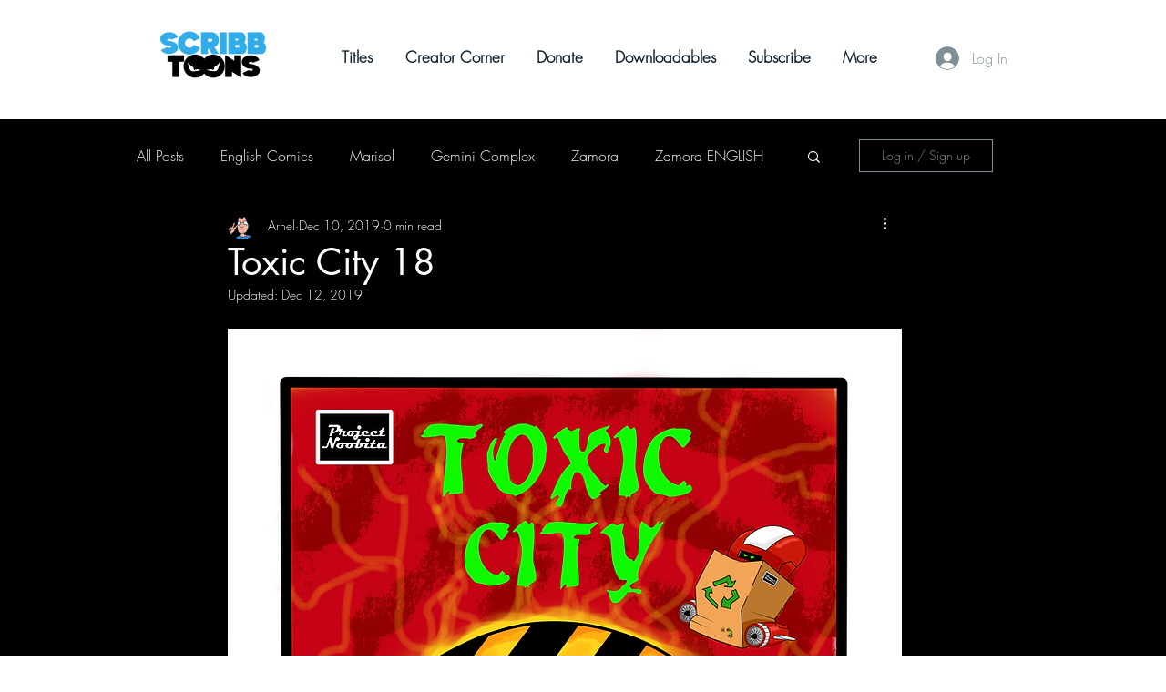

--- FILE ---
content_type: text/html; charset=utf-8
request_url: https://www.google.com/recaptcha/api2/aframe
body_size: 265
content:
<!DOCTYPE HTML><html><head><meta http-equiv="content-type" content="text/html; charset=UTF-8"></head><body><script nonce="97EgsanDX6NAs9PwU1pjcQ">/** Anti-fraud and anti-abuse applications only. See google.com/recaptcha */ try{var clients={'sodar':'https://pagead2.googlesyndication.com/pagead/sodar?'};window.addEventListener("message",function(a){try{if(a.source===window.parent){var b=JSON.parse(a.data);var c=clients[b['id']];if(c){var d=document.createElement('img');d.src=c+b['params']+'&rc='+(localStorage.getItem("rc::a")?sessionStorage.getItem("rc::b"):"");window.document.body.appendChild(d);sessionStorage.setItem("rc::e",parseInt(sessionStorage.getItem("rc::e")||0)+1);localStorage.setItem("rc::h",'1768903276781');}}}catch(b){}});window.parent.postMessage("_grecaptcha_ready", "*");}catch(b){}</script></body></html>